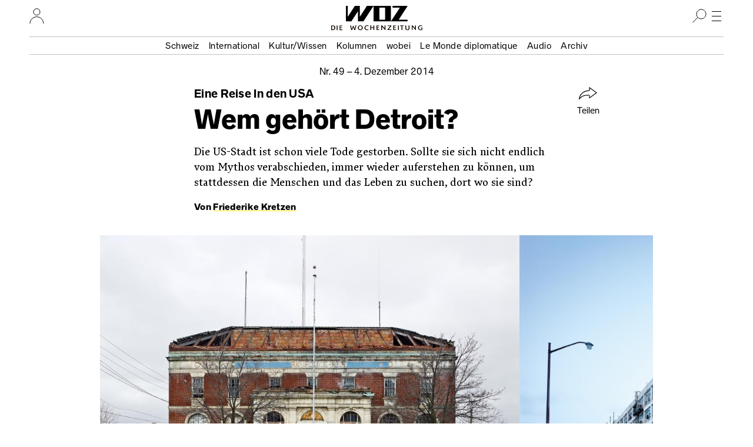

--- FILE ---
content_type: text/html; charset=UTF-8
request_url: https://www.woz.ch/1449/eine-reise-in-den-usa/wem-gehoert-detroit
body_size: 25366
content:
<!DOCTYPE html>
<html lang="de" dir="ltr">
  <head>
    <meta http-equiv="Content-Type" content="text/html; charset=utf-8" />
    <link rel="apple-touch-icon" sizes="57x57"   href="/libraries/drei/assets/icons/favicon/apple-touch-icon-57x57.png?0">
    <link rel="apple-touch-icon" sizes="60x60"   href="/libraries/drei/assets/icons/favicon/apple-touch-icon-60x60.png?0">
    <link rel="apple-touch-icon" sizes="72x72"   href="/libraries/drei/assets/icons/favicon/apple-touch-icon-72x72.png?0">
    <link rel="apple-touch-icon" sizes="76x76"   href="/libraries/drei/assets/icons/favicon/apple-touch-icon-76x76.png?0">
    <link rel="apple-touch-icon" sizes="114x114" href="/libraries/drei/assets/icons/favicon/apple-touch-icon-114x114.png?0">
    <link rel="apple-touch-icon" sizes="120x120" href="/libraries/drei/assets/icons/favicon/apple-touch-icon-120x120.png?0">
    <link rel="apple-touch-icon" sizes="144x144" href="/libraries/drei/assets/icons/favicon/apple-touch-icon-144x144.png?0">
    <link rel="apple-touch-icon" sizes="152x152" href="/libraries/drei/assets/icons/favicon/apple-touch-icon-152x152.png?0">
    <link rel="apple-touch-icon" sizes="180x180" href="/libraries/drei/assets/icons/favicon/apple-touch-icon-180x180.png?0">
    <link rel="icon" sizes="any 196x196" type="image/svg+xml" href="/libraries/drei/assets/icons/favicon/favicon.svg?0">
    <link rel="alternate icon" sizes="16x16 32x32 48x48" type="image/x-icon" href="/libraries/drei/assets/icons/favicon/favicon.ico?0">
    <link rel="icon" sizes="16x16"   type="image/png" href="/libraries/drei/assets/icons/favicon/favicon-16x16.png?0">
    <link rel="icon" sizes="32x32"   type="image/png" href="/libraries/drei/assets/icons/favicon/favicon-32x32.png?0">
    <link rel="icon" sizes="96x96"   type="image/png" href="/libraries/drei/assets/icons/favicon/favicon-96x96.png?0">
    <link rel="icon" sizes="160x160" type="image/png" href="/libraries/drei/assets/icons/favicon/favicon-160x160.png?0">
        <link rel="icon" sizes="196x196" type="image/svg+xml" href="/libraries/drei/assets/icons/favicon/favicon.svg?0">
    <link rel="icon" sizes="196x196" type="image/png" href="/libraries/drei/assets/icons/favicon/favicon-196x196.png?0">
    <meta name="msapplication-TileColor" content="#ffe700">
    <meta name="msapplication-TileImage" content="/libraries/drei/assets/icons/favicon/mstile-144x144.png?0">
    <meta name="msapplication-config"    content="/libraries/drei/assets/browserconfig.xml?0">
    <meta http-equiv="X-UA-Compatible"   content="IE=edge">
    <meta name="MobileOptimized"         content="width" />
    <meta name="HandheldFriendly"        content="true" />
    <meta name="viewport"                content="width=device-width, initial-scale=1.0">
    <meta name="apple-itunes-app"        content="app-id=1057920318" />
    <link rel="manifest" href="/libraries/drei/assets/manifest.json?0" />
    <script type="application/ld+json">{
    "@context": "https:\/\/schema.org",
    "@graph": [
        {
            "@type": "NewsArticle",
            "alternativeHeadline": "Wem gehört Detroit?",
            "accessMode": [
                "textual",
                "visual"
            ],
            "publisher": {
                "@type": "NewsMediaOrganization",
                "@id": "https:\/\/www.woz.ch\/#GenossenshaftInfolink"
            },
            "dateCreated": "2014-12-03T14:54:42+01:00",
            "datePublished": "2014-12-03T14:54:42+01:00",
            "inLanguage": {
                "@type": "Language",
                "name": "German",
                "alternateName": "de"
            },
            "mainEntityOfPage": {
                "@type": "WebPage",
                "url": "https:\/\/www.woz.ch\/1449\/eine-reise-in-den-usa\/wem-gehoert-detroit"
            },
            "hasPart": {
                "@type": "WebPageElement",
                "cssSelector": ".article-content"
            },
            "url": [
                "https:\/\/www.woz.ch\/1449\/eine-reise-in-den-usa\/wem-gehoert-detroit",
                "https:\/\/www.woz.ch\/!4XCX81BCN4Z7"
            ],
            "headline": "Eine Reise In den USA: Wem gehört Detroit?",
            "dateModified": "2016-03-02T17:07:22+01:00",
            "publication": {
                "@type": "PublicationEvent",
                "publishedBy": {
                    "@type": "NewsMediaOrganization",
                    "@id": "https:\/\/www.woz.ch\/#GenossenshaftInfolink"
                },
                "workFeatured": {
                    "@type": "PublicationIssue",
                    "name": "Nr. 49\/2014 vom 04.12.2014",
                    "issueNumber": 49,
                    "datePublished": "2014-12-04",
                    "isPartOf": {
                        "@type": "CreativeWork",
                        "@id": "https:\/\/www.woz.ch\/#Wochenzeitung_WOZ"
                    },
                    "url": "https:\/\/www.woz.ch\/1449",
                    "@id": "https:\/\/www.woz.ch\/1449"
                }
            },
            "author": [
                {
                    "@type": "Person",
                    "name": "Friederike Kretzen",
                    "url": "https:\/\/www.woz.ch\/p\/friederike-kretzen",
                    "@id": "https:\/\/www.woz.ch\/p\/friederike-kretzen"
                }
            ],
            "@id": "https:\/\/www.woz.ch\/!4XCX81BCN4Z7"
        },
        {
            "@type": "Newspaper",
            "name": "WOZ Die Wochenzeitung",
            "alternateName": [
                "WOZ",
                "Wochenzeitung WOZ"
            ],
            "publisher": {
                "@type": "NewsMediaOrganization",
                "@id": "https:\/\/www.woz.ch\/#GenossenshaftInfolink"
            },
            "sameAs": [
                "https:\/\/de.wikipedia.org\/wiki\/WOZ_Die_Wochenzeitung",
                "https:\/\/www.facebook.com\/DieWochenzeitung",
                "https:\/\/troet.cafe\/@woz",
                "https:\/\/twitter.com\/Wochenzeitung",
                "https:\/\/www.instagram.com\/woz_die_wochenzeitung\/",
                "https:\/\/www.youtube.com\/@wozch",
                "https:\/\/www.tiktok.com\/@woz_wochenzeitung",
                "https:\/\/www.wikidata.org\/wiki\/Q684726"
            ],
            "url": "https:\/\/www.woz.ch",
            "@id": "https:\/\/www.woz.ch\/#Wochenzeitung_WOZ"
        }
    ]
}</script>
<meta property="article:publisher" content="https://www.facebook.com/DieWochenzeitung" />
<meta property="twitter:site" content="@Wochenzeitung" />
<link rel="dns-prefetch" href="https://analytics.wozhost.ch/" />
<link rel="canonical" href="https://www.woz.ch/1449/eine-reise-in-den-usa/wem-gehoert-detroit" />
<link rel="shortlink" href="https://www.woz.ch/!4XCX81BCN4Z7" />
<link rel="stylesheet" media="all and (scripting: none)" href="https://www.woz.ch/files/tone_css/tone-m-UkY01aCOQ.css?kNbsempfrRo" data-tone-async />
<meta property="og:title" content="Eine Reise In den USA: Wem gehört Detroit?" />
<meta name="twitter:title" content="Eine Reise In den USA: Wem gehört Detroit?" />
<meta property="og:url" content="https://www.woz.ch/!4XCX81BCN4Z7" />
<meta name="twitter:url" content="https://www.woz.ch/!4XCX81BCN4Z7" />
<meta property="og:type" content="article" />
<meta name="twitter:card" content="summary" />
<meta name="description" content="Die US-Stadt ist schon viele Tode gestorben. Sollte sie sich nicht endlich vom Mythos verabschieden, immer wieder auferstehen zu können, um stattdessen die Menschen und das Leben zu suchen, dort wo sie sind?" />
<meta property="og:description" content="Die US-Stadt ist schon viele Tode gestorben. Sollte sie sich nicht endlich vom Mythos verabschieden, immer wieder auferstehen zu können, um stattdessen die Menschen und das Leben zu suchen, dort wo sie sind?" />
<meta name="twitter:description" content="Die US-Stadt ist schon viele Tode gestorben. Sollte sie sich nicht endlich vom Mythos verabschieden, immer wieder auferstehen zu können, um stattdessen die Menschen und das Leben zu suchen, dort wo sie sind?" />
<meta property="article:published_time" content="2014-12-03T14:54:42+01:00" />
<meta property="article:modified_time" content="2016-03-02T17:07:22+01:00" />

    <title>Eine Reise In den USA: Wem gehört Detroit? | WOZ Die Wochenzeitung</title>
    <link rel="stylesheet" media="all" href="https://www.woz.ch/files/css/css_Z21gNfMIxHqqkIwO7q2dAvqB2gWwWM-chdRTLFJFYCo.css?delta=0&amp;language=de&amp;theme=drei&amp;include=eJxVykEKgDAMRNELqT2SxHaUQGxKGrHHV7Eu3AyP4Uc1hGRHIZnYsY_C1Ydk4EDmHAVz1OzI_Vy0ob5EYldjkn9RaEOXYeX2me_gJJHwzAW6Ny2q" />
<link rel="stylesheet" media="all" href="https://www.woz.ch/files/css/css_fxWWB3dL9L7ZpEwE2Ic8Vk0nUU9DQxFF1Jvzvbv5PnM.css?delta=1&amp;language=de&amp;theme=drei&amp;include=eJxVykEKgDAMRNELqT2SxHaUQGxKGrHHV7Eu3AyP4Uc1hGRHIZnYsY_C1Ydk4EDmHAVz1OzI_Vy0ob5EYldjkn9RaEOXYeX2me_gJJHwzAW6Ny2q" />
<link rel="stylesheet" media="print" href="https://www.woz.ch/files/css/css_bT-X_56WA2Gj4r3_TIHCU3dLqY4F9sygK7dsF4vJe0c.css?delta=2&amp;language=de&amp;theme=drei&amp;include=eJxVykEKgDAMRNELqT2SxHaUQGxKGrHHV7Eu3AyP4Uc1hGRHIZnYsY_C1Ydk4EDmHAVz1OzI_Vy0ob5EYldjkn9RaEOXYeX2me_gJJHwzAW6Ny2q" />
<link rel="stylesheet" media="all" href="https://www.woz.ch/files/css/css_EbyKhV-JHFgtPk0oRZW_0UwKYoJLoiDp-nzQj0d0LvM.css?delta=3&amp;language=de&amp;theme=drei&amp;include=eJxVykEKgDAMRNELqT2SxHaUQGxKGrHHV7Eu3AyP4Uc1hGRHIZnYsY_C1Ydk4EDmHAVz1OzI_Vy0ob5EYldjkn9RaEOXYeX2me_gJJHwzAW6Ny2q" />

    
  </head>
  <body>
        <a href="#main-content" class="visually-hidden focusable">Direkt zum Inhalt</a>
    
      <div class="dialog-off-canvas-main-canvas" data-off-canvas-main-canvas>
    

<div class="layout-container">

  




<header class="page-header">
  <div class="page-header__menubar">
    <a href="/" class="page-header__front-link">
      <span data-visually-hidden>WOZ Die Wochenzeitung</span>
      <svg width="105" height="27" viewBox="0 0 105 27" fill="none">
<path d="M35.7043 0L23.6765 18.4481V0H15.1974L3.1695 18.4481V0H0V26.3313H9.34597L20.4799 9.23762V26.3313H29.8259L47.0279 0H35.7043ZM56.9156 2.9257H66.6409V23.3785H56.9156V2.9257ZM47.0279 26.3313H76.5015V0H47.0279V26.3313ZM79.2376 0V2.9257H91.7802L76.5015 26.3313H104.783V23.4056H89.7485L105 0H79.2376Z" fill="currentColor"/>
</svg>
      <img loading="lazy" alt="" height="9" width="155" class="page-header__tagline" data-transition-group="page-header" src="/libraries/drei/dist/web/icons/page-header/logo-sub.svg?0">
    </a>

    <hr class="page-header__ruler">

    

<section class="header-user-region__section">
  <h2 data-visually-hidden>Ihr Profil</h2>
  
<button class="toggle-button" type="button" aria-expanded="false" data-toggle-group="default" data-toggle-target-focus="" data-toggle-visibility="header-user-region__content" data-toggle-overlay="true">
  <span data-visibility-collapsed>
          <span data-visually-hidden>Nutzer:innenmenu öffnen</span>                  <svg width="25" height="26" viewBox="0 0 25 26" fill="none">
<path d="M1 26.0002C1 19.6981 6.12957 14.5898 12.458 14.5898C18.7864 14.5898 23.916 19.6981 23.916 26.0002" stroke="black" stroke-miterlimit="10"/>
<path d="M12.4597 11.7515C15.5314 11.7515 18.0216 9.27166 18.0216 6.21266C18.0216 3.15365 15.5314 0.673828 12.4597 0.673828C9.38787 0.673828 6.89771 3.15365 6.89771 6.21266C6.89771 9.27166 9.38787 11.7515 12.4597 11.7515Z" stroke="black" stroke-miterlimit="10"/>
</svg>

    
        </span>
  <span data-visibility-expanded hidden>
          <span data-visually-hidden>Nutzer:innenmenu schliessen</span>
      <svg width="24" height="24" fill="none" version="1.1" viewBox="0 0 24 24">
 <line x1="4.3" x2="20" y1="4.3" y2="20" stroke="#000" stroke-width="1"/>
 <line x1="4.3" x2="20" y1="20" y2="4.3" stroke="#000" stroke-width="1"/>
</svg>
      </span>
</button>

  <div hidden id="header-user-region__content" class="header-user-region__content">
                    

  <div class="header-user-login">

  <div class="header-user-login__form">
    <h3>Login</h3>
    <div id="block-userlogin" role="form">


      <form class="user-login-form" data-drupal-selector="user-login-form" action="/1449/eine-reise-in-den-usa/wem-gehoert-detroit?destination=/1449/eine-reise-in-den-usa/wem-gehoert-detroit" method="post" id="user-login-form" accept-charset="UTF-8">
  <div class="control control--type-text js-form-item form-item form-type-textfield js-form-type-textfield form-item-name js-form-item-name">
      <label for="user-login-form--name" class="control__label js-form-required form-required">Profilname</label>
        <input autocorrect="none" autocapitalize="none" spellcheck="false" autocomplete="username" placeholder="Profilname oder E-Mail Adresse" data-drupal-selector="user-login-form-name" type="text" id="user-login-form--name" name="name" value="" size="15" maxlength="60" class="form-text required" required="required" />

        </div>
<div class="control control--type-text js-form-item form-item form-type-password js-form-type-password form-item-pass js-form-item-pass">
      <label for="user-login-form--pass" class="control__label js-form-required form-required">Passwort</label>
        <input autocomplete="current-password" placeholder="Passwort" data-drupal-selector="user-login-form-pass" type="password" id="user-login-form--pass" name="pass" size="15" maxlength="128" class="form-text required" required="required" />

        </div>
<input autocomplete="off" data-drupal-selector="form-bd7uzjrwalm9aidfmlwwqirku3tsexwt9mkodetzzdm" type="hidden" name="form_build_id" value="form-bd7uzJrwALm9AIdFMLwwQIRKU3tseXwt9MkoDETZZDM" />
<input data-drupal-selector="edit-user-login-form" type="hidden" name="form_id" value="user_login_form" />
<div data-drupal-selector="user-login-form-actions" class="form-actions js-form-wrapper form-wrapper" id="user-login-form--actions"><button data-drupal-selector="user-login-form-actions-submit" type="submit" id="user-login-form--actions--submit" name="op" value="Anmelden" class="button js-form-submit form-submit">Anmelden</button>
</div>

</form>
<ul><li><a href="/user/password" title="Anweisungen zum Zurücksetzen des Passwortes per E-Mail zusenden." class="request-password-link">Passwort zurücksetzen</a></li></ul>
  </div>
  </div>

  <div class="header-user-login__register">
    <h3>Bereits ein Abo?</h3>
    <a href="/user/abo-login">Profil einrichten</a>
    <a href="/app">App installieren</a>
  </div>

  <div class="header-user-login__subscribe">
    <h3>Neu hier?</h3>
    <a href="/abo/bestellen">Abo bestellen</a>
  </div>

</div>

    
        </div>

</section>

    <section class="header-search-region__section">
  <h2 data-visually-hidden>Suche</h2>

  
<button class="toggle-button" type="button" aria-expanded="false" data-toggle-group="default" data-toggle-target-focus="input[type=&#039;search&#039;]" data-toggle-visibility="header-search-region__content" data-toggle-overlay="true">
  <span data-visibility-collapsed>
          <span data-visually-hidden>Suche öffnen</span>
      <svg width="24" height="24" viewBox="0 0 24 24" fill="none">
<path d="M15 17C19.4183 17 23 13.4183 23 9C23 4.58172 19.4183 1 15 1C10.5817 1 7 4.58172 7 9C7 13.4183 10.5817 17 15 17Z" stroke="black" stroke-miterlimit="10"/>
<line x1="9.35355" y1="14.3536" x2="0.353553" y2="23.3536" stroke="black"/>
</svg>
      </span>
  <span data-visibility-expanded hidden>
          <span data-visually-hidden>Suche schliessen</span>
      <svg width="24" height="24" fill="none" version="1.1" viewBox="0 0 24 24">
 <line x1="4.3" x2="20" y1="4.3" y2="20" stroke="#000" stroke-width="1"/>
 <line x1="4.3" x2="20" y1="20" y2="4.3" stroke="#000" stroke-width="1"/>
</svg>
      </span>
</button>

  <div hidden id="header-search-region__content" class="header-search-region__content">
                    <div class="header-search-form">
  <form method="GET" action="/archiv">
    <label data-visually-hidden for="header-search-form--edit-keys">Suchbegriff</label>
    <input autocorrect="none" autocapitalize="none" spellcheck="false" placeholder="Suchbegriff" type="search" id="header-search-form--edit-keys" name="keys" value="" size="15" maxlength="60" class="form-text required" required="required" aria-required="true">
    <button type="submit" id="header-search-form--edit-submit"><img alt="Suchen" width="24" height="24" loading="lazy" src="/libraries/drei/dist/web/icons/page-header/search.svg"></button>
  </form>
</div>
    
        </div>
</section>

    <section class="header-nav-main-region__section">
  <h2 data-visually-hidden>Hauptmenü</h2>

  
<button class="toggle-button" type="button" aria-expanded="false" data-toggle-group="default" data-toggle-target-focus="" data-toggle-visibility="header-nav-main-region__content" data-toggle-overlay="true">
  <span data-visibility-collapsed>
          <span data-visually-hidden>Hauptmenü öffnen</span>
      <svg width="24" height="24" fill="none" version="1.1" viewBox="0 0 24 24">
 <g stroke="#000">
  <line x1="4" x2="20" y1="4.5" y2="4.5"/>
  <line x1="4" x2="20" y1="12.5" y2="12.5"/>
  <line x1="4" x2="20" y1="20.5" y2="20.5"/>
 </g>
</svg>
      </span>
  <span data-visibility-expanded hidden>
          <span data-visually-hidden>Hauptmenü schliessen</span>
      <svg width="24" height="24" fill="none" version="1.1" viewBox="0 0 24 24">
 <line x1="4.3" x2="20" y1="4.3" y2="20" stroke="#000" stroke-width="1"/>
 <line x1="4.3" x2="20" y1="20" y2="4.3" stroke="#000" stroke-width="1"/>
</svg>
      </span>
</button>

  <div hidden id="header-nav-main-region__content" class="header-nav-main-region__content">
                    

<nav class="header-nav-main">
  <div class="header-nav-main__editorial-content">
    <h3 data-visually-hidden>Inhalt</h3>
        

<div class="header-current-cell">
  <a href="/2603">
    <figure class="header-current-cell__packshot--overlay-none">
        <img loading="lazy" src="/files/styles/320w/public/cover/2026/woz_26_03_packshot_hires.jpg?itok=eLc5SWXE" width="320" height="477" alt="" />


      
    </figure>
    <strong data-full-inline>Aktuelle Ausgabe</strong>
    <span data-full-inline><time datetime="2026-01-15T12:00:00Z">15. Januar 2026</time>
</span>
  </a>
</div>


  
        

              <ul>
              <li>
                <a href="/t/schweiz" data-drupal-link-system-path="taxonomy/term/104">Schweiz</a></li>
          <li>
                <a href="/t/international" data-drupal-link-system-path="taxonomy/term/105">International</a></li>
          <li>
                <a href="/t/kultur-wissen" data-drupal-link-system-path="taxonomy/term/106">Kultur/Wissen</a></li>
          <li>
                <a href="/kolumnen" data-drupal-link-system-path="kolumnen">Kolumnen</a></li>
          <li>
                <a href="/wobei/index" data-drupal-link-system-path="wobei/index">wobei</a></li>
          <li>
                <a href="/lmd" data-drupal-link-system-path="lmd">Le Monde diplomatique</a></li>
          <li>
                <a href="/audio" data-drupal-link-system-path="node/91209">Audio</a></li>
          <li>
                <a href="/archiv" data-drupal-link-system-path="archiv">Archiv</a></li>
        </ul>
  




    </div>

  <div class="header-nav-main__info">
    <h3 data-visually-hidden>Infos und Dienstleistungen</h3>
        

              <ul>
              <li>
                <a href="/info/woz" data-drupal-link-system-path="node/16385">Über uns</a></li>
          <li>
                <a href="/veranstaltungen" data-drupal-link-system-path="veranstaltungen">Veranstaltungen</a></li>
          <li>
                <a href="/unterwegs" data-drupal-link-system-path="unterwegs">WOZunterwegs</a></li>
          <li>
                <a href="/inserate" data-drupal-link-system-path="node/16393">Inserieren</a></li>
          <li>
                <a href="/abo/bestellen" data-drupal-link-system-path="store/2">Abonnieren</a></li>
          <li>
                <a href="/abo/service" data-drupal-link-system-path="abo/service">Aboservice</a></li>
          <li>
                <a href="/markt" data-drupal-link-system-path="markt">WOZ Markt</a></li>
          <li>
                <a href="/shop" data-drupal-link-system-path="store/1">Shop</a></li>
          <li>
                <a href="https://www.prowoz.ch/" target="_blank">ProWOZ</a></li>
          <li>
                <a href="/info/kontakt" data-drupal-link-system-path="info/kontakt">Kontakt</a></li>
        </ul>
  



    </div>

  <div class="header-nav-main__varia">
    <div class="header-nav-main__subscribe">
      <ul>
        <li>
          <a href="/abo/bestellen">Die WOZ abonnieren</a>
        </li>
      </ul>
    </div>

    <div class="header-nav-main__app">
      <ul>
        <li>
          <a href="/app"><svg width="50" height="50" version="1.1" viewBox="0 0 50 50">
 <rect width="50" height="50" rx="8" ry="8" fill="#ffe700"/>
 <path d="m35.4534 17-8.90496 13.7254v-13.7254h-6.28971l-8.905 13.7254v-13.7254h-2.35375v19.6097h6.94356l8.25109-12.7273v12.7273h6.94356l12.7234-19.6097z" fill="#fff"/>
 <path d="m33.4534 14-8.90496 13.7254v-13.7254h-6.28971l-8.905 13.7254v-13.7254h-2.35375v19.6097h6.94356l8.25109-12.7273v12.7273h6.94356l12.7234-19.6097z"/>
</svg><span>Die WOZ in der App lesen</span></a>
        </li>
      </ul>
    </div>

    <div class="header-nav-main__social">
      <h3 data-visually-hidden>Soziale Medien</h3>
      <ul>
        <li>
          <a rel="nofollow noreferrer" href="https://troet.cafe/@woz" title="WOZ im Fediverse">
            <span data-visually-hidden>Fediverse</span>
            <svg width="25" height="25" viewbox="0 0 25 25"><use xlink:href="#mastodon"/></svg>
          </a>
        </li>
        <li>
          <a rel="nofollow noreferrer" href="https://www.facebook.com/DieWochenzeitung" title="WOZ bei Facebook">
            <span data-visually-hidden>Facebook</span>
            <svg width="25" height="25" viewbox="0 0 25 25"><use xlink:href="#facebook"/></svg>
          </a>
        </li>
        <li>
          <a rel="nofollow noreferrer" href="https://bsky.app/profile/woz.ch" title="WOZ bei Bluesky">
            <span data-visually-hidden>Bluesky</span>
            <svg width="25" height="25" viewbox="0 0 25 25"><use xlink:href="#bluesky"/></svg>
          </a>
        </li>
        <li>
          <a rel="nofollow noreferrer" href="https://www.instagram.com/woz_die_wochenzeitung/" title="WOZ bei Instagram">
            <span data-visually-hidden>Instagram</span>
            <svg width="25" height="25" viewbox="0 0 25 25"><use xlink:href="#instagram"/></svg>
          </a>
        </li>
      </ul>
    </div>
  </div>
</nav>

    
        </div>
</section>

    <div class="page-header__topics" data-transition-group="page-header">
    <section class="nav-topic" role="navigation" aria-labelledby="site-header__nav-topic__label">
  <h2 id="site-header__nav-topic__label" data-visually-hidden>Themen Menu</h2>
                  


              <ul>
              <li>
                <a href="/t/schweiz" data-drupal-link-system-path="taxonomy/term/104">Schweiz</a></li>
          <li>
                <a href="/t/international" data-drupal-link-system-path="taxonomy/term/105">International</a></li>
          <li>
                <a href="/t/kultur-wissen" data-drupal-link-system-path="taxonomy/term/106">Kultur/Wissen</a></li>
          <li>
                <a href="/kolumnen" data-drupal-link-system-path="kolumnen">Kolumnen</a></li>
          <li>
                <a href="/wobei/index" data-drupal-link-system-path="wobei/index">wobei</a></li>
          <li>
                <a href="/lmd" data-drupal-link-system-path="lmd">Le Monde diplomatique</a></li>
          <li>
                <a href="/audio" data-drupal-link-system-path="node/91209">Audio</a></li>
          <li>
                <a href="/archiv" data-drupal-link-system-path="archiv">Archiv</a></li>
        </ul>
  





    
      </section>
    </div>
  </div>

    <div class="page-header__share" id="sharing-widget-container"></div>
</header>
<div class="page-header-spacer"></div>

  

  <main role="main">
    <a id="main-content" tabindex="-1"></a>          
<div data-drupal-messages-fallback class="hidden"></div>





<div>
  
  
<article class="article-copytext article-content article--full article--brand-woz article--type-regular" data-lift-set-container>
  
    <header class="article-header article-header--type-regular article-header--brand-woz">      <h1 class="article-header__title"><span data-full-inline class="article-header__style-kicker">Eine Reise In den USA<span data-visually-hidden>: </span></span><span class="article-header__style-title" data-full-inline>Wem gehört Detroit?</span></h1>
  <p class="article-header__date">        
<a class="article-header-date" href="/1449">Nr.&nbsp;49 – <time datetime="2014-12-04T12:00:00Z">4. Dezember 2014</time>
</a>      </p>

      <p class="article-header__subhead">Die US-Stadt ist schon viele Tode gestorben. Sollte sie sich nicht endlich vom Mythos verabschieden, immer wieder auferstehen zu können, um stattdessen die Menschen und das Leben zu suchen, dort wo sie sind?</p>
  
      <p class="article-header__byline">        Von <a href="/p/friederike-kretzen" rel="author" hreflang="de">Friederike Kretzen</a>
      </p>
  
      <div class="article-header__primary-visual">
              <div class="tiny-alternative" data-tiny-alternative-ready>
  <div data-tiny-alternative="default">
      </div>
  <div data-tiny-alternative="tiny">
                </div>
</div>
      
    </div>
  
    
  <section class="article-header__share" aria-hidden="true">
            
<button class="button button--with-icon sharing-widget__share-button" type="button" hidden>
  <svg width="32" height="22" fill="none" version="1.1" viewBox="0 0 32 22" aria-hidden="true">
 <path d="m18 0.93 12 8.8-12 8.8v-3.4c0-0.39-0.11-0.77-0.37-1-0.26-0.26-0.58-0.4-1-0.4-6.5 0.13-11 0.55-16 6.5 1.2-10 9.9-14 16-14 0.43 0 0.79-0.11 1.1-0.4 0.29-0.29 0.34-0.69 0.34-1.1z" stroke="currentColor" />
</svg>
  Teilen
</button>
        </section>
</header>

  
      

<section class="content-fragment-slideshow content-fragment-slideshow--page">
  <ul class="article-slideshow__container">
        <li>
  <figure>
        <picture>
                  <source srcset="/files/styles/960w/public/text/bild/1449_17_detroit_police_station_bs1.jpg?itok=LGJVkFbx 960w, /files/styles/1920w/public/text/bild/1449_17_detroit_police_station_bs1.jpg?itok=16LlpyaC 1920w" media="(min-width: 481px)" type="image/jpeg" sizes="(min-width: 60rem) 60rem, 100vw" width="960" height="719">
                  <img loading="eager" width="960" height="719" src="https://www.woz.ch/files/styles/960w/public/text/bild/1449_17_detroit_police_station_bs1.jpg?itok=LGJVkFbx" alt>
  </picture>


    <figcaption>
              <span class="figcaption__caption">Highland Park Police Headquarters, 1917 erbaut, 2007 geschlossen. Fotografiert 2011 kurz vor dem endgültigen Abriss.</span>
                    <span class="figcaption__credit">Foto: Philip Jarmain</span>
          </figcaption>
  </figure>
</li>
 <li>
  <figure>
        <picture>
                  <source srcset="/files/styles/960w/public/text/bild/1449_17_detroit_fisherbodyplant_bs2.jpg?itok=RDW7wNBp 960w, /files/styles/1920w/public/text/bild/1449_17_detroit_fisherbodyplant_bs2.jpg?itok=9nOL2Dgf 1920w" media="(min-width: 481px)" type="image/jpeg" sizes="(min-width: 60rem) 60rem, 100vw" width="960" height="719">
                  <img loading="eager" width="960" height="719" src="https://www.woz.ch/files/styles/960w/public/text/bild/1449_17_detroit_fisherbodyplant_bs2.jpg?itok=RDW7wNBp" alt>
  </picture>


    <figcaption>
              <span class="figcaption__caption">Fisher Body Plant Nr. 21, 1919 gebaut. Hier wurden bis 1993 Autokarosserien hergestellt. Fotografiert 2012.</span>
                    <span class="figcaption__credit">Foto: Philip Jarmain</span>
          </figcaption>
  </figure>
</li>
 <li>
  <figure>
        <picture>
                  <source srcset="/files/styles/960w/public/text/bild/1449_17_detroit_theater_bs3.jpg?itok=flkpGYE6 960w, /files/styles/1920w/public/text/bild/1449_17_detroit_theater_bs3.jpg?itok=VDPCCeSZ 1920w" media="(min-width: 481px)" type="image/jpeg" sizes="(min-width: 60rem) 60rem, 100vw" width="960" height="719">
                  <img loading="eager" width="960" height="719" src="https://www.woz.ch/files/styles/960w/public/text/bild/1449_17_detroit_theater_bs3.jpg?itok=flkpGYE6" alt>
  </picture>


    <figcaption>
              <span class="figcaption__caption">Eastown Theatre, 1931 mit 2500 Sitzplätzen eröffnet, diente als Kino, dann als Konzerthalle und wurde 2009 aufgegeben. Fotografiert 2011.</span>
                    <span class="figcaption__credit">Foto: Philip Jarmain</span>
          </figcaption>
  </figure>
</li>

    </ul>
  <div class="article-slideshow__controls">
    <button class="article-slideshow__controls__prev" disabled></button>
    <button class="article-slideshow__controls__next" disabled></button>
  </div>
</section>





<p>Wer nach Detroit kommt, sollte unterschreiben müssen, dass es in eigener Verantwortung geschieht. Es kann gefährlich sein, dorthin zu reisen, er oder sie könnte überfallen werden, sich anstecken, von schrecklicher Traurigkeit ergriffen, von einer Kugel getroffen, überfahren, durch Chlorhühnchen vergiftet werden, einem alt gewordenen Hamburger erliegen oder eine Ohnmacht erleiden. Die zweiseitige Erklärung würde bei der Einreise, nachdem sie unterschrieben worden ist, in einer Holzkiste von einem Mitarbeiter der Homeland-Security-Abteilung eingesammelt. Danach wäre der Mensch frei, sich in der Stadt zu bewegen.</p>
<p>Vom Flughafen gibt es keine öffentlichen Verkehrsmittel nach Downtown. In der ganzen Stadt&nbsp;– sie ist so gross wie Boston und New York zusammen&nbsp;– verkehren nur wenige Buslinien. Sie fahren an die Ränder der Stadt und wieder zurück. Wer nicht an einer Linie wohnt, muss zu Fuss gehen, ein Auto haben oder da bleiben, wo er ist. In der Innenstadt gibt es eine Hochbahn. Sie heisst People Mover, fährt im Kreis, ist 4,7 Kilometer lang und wird von TouristInnen und ein paar wenigen Angestellten benutzt. Nach wie vor ist das Herz der Autostadt das Auto. Viele Modelle dieser Herzen wurden hier hergestellt, einige wurden nach Indianerstämmen wie Cherokee oder Pontiac benannt. Als ich an der Fassade meines Hotels, eines alten, verzierten Hochhauses, hinaufschaue, habe ich das Gefühl, irgendwas stimmt nicht mit dem Himmel. Hoch, weit und leer, wirkt er doch flach, eng und kurz. Seine Farbe ist fahl, wenn auch keine einzige Wolke zu sehen ist. Einzelne Tauben tauchen manchmal darin auf, Möwen vom Fluss und von den Grossen Seen, eine Schwalbe, vielleicht immer dieselbe, Flugzeuge. </p>
<p>Die Luft wirkt wie nach einer langen Explosion. Als wäre sie voller zerstörter, pulverisierter Materie, die langsam, kaum merklich, zur Erde sinkt. Vergeblich warte ich am Abend darauf, dass der Mond aufgeht; hier schaut die Nacht zu keinem Stern.</p>
<h4>Geister sind immer die Indianer</h4>
<p>Downtown Detroit, das sind ein paar wenige Strassen, in denen nicht alle Hochhäuser leer stehen, aber die meisten. Das höchste ist das Chrysler-Gebäude. Die Strassen werden tagsüber von der Musik der sechziger und siebziger Jahre beschallt, die an die grossen Tage des Souls in der Stadt, an die Motown Records mit Stevie Wonder, den Supremes, den Jackson Five erinnern. Smokey Robinsons Hit «Tears of a Clown» tönt durch die Strassenschluchten, und schon bin ich in einer Geisterstadt unterwegs. Geister sind in den USA immer die Indianer. Vielleicht sind sie die Musiker dieses Lieds und ihre toten Körper die Instrumente. Wurden Smokey Robinsons Clownstränen für Indianer vergossen? </p>
<p>Am Abend leert sich das ohnehin leere Zentrum, und dann sind auch kaum noch Autos unterwegs. Freie Parkflächen rundum. Nur sehr wenige Menschen, die auf der Strasse leben. Belebter ist es bloss in der Nähe des Casinos und des neu gebauten Baseballstadions der Detroit Tigers. Auf dessen Toren, wie die Heiligen auf den Simsen der Kirchen, stehen mit erhobenen Tatzen die Tiger, zeigen ihre Zähne, ihr wilder Schrei in Tigerpose erstarrt. </p>
<p>An einer Strassengabelung steht das Coney Island Hotdog Restaurant, blau-rot-weiss gestreifte Markisen und Aufschriften. Im Inneren hartes Neonlicht. Das einzige Lokal, das am Abend noch geöffnet hat. Der Kellner, ein junger Kerl, freundlich, mit schleifendem Akzent, will wissen, von wo wir kommen. Er hat deutsches Blut in sich, sagt er, von der Mutter seines Vaters. Wir bestellen das «Wing Ding Menu» und einen griechischen Salat, den wir am Ende des Tags aus seinem Zellophansarg befreien. Das Lokal wird von niemandem ausser uns besucht und leuchtet. Als wir gehen, winken die Kellner und sagen: «Hey guys», und: «Come again.»</p>
<p>Die Strassen Detroits sind nicht nur in Downtown verlassen. Überall stehen Häuser und Fabriken mit blinden Fenstern, vernagelt, ausgebrannt, die Plätze von Büschen, kleinen Bäumen, hartem Präriegras überwachsen. Die Leere, die dich in Detroit empfängt, ist keine lebendige. Sie hat nichts mit einer Öffnung, einem Innehalten oder Zögern zu tun. Was hier noch übrig ist, steht in keinem Zusammenhang; es ist ganz allein. Nirgendwo sehe ich ein spielendes Kind, keinen Eishändler mit seinem Wagen, keinen Hund, keinen lachenden Passanten. Da sind sie wieder, die «Tears of a Clown». Die Töne klingen hier frei herum. In Menschen, Plätzen, Häusern, sogar in den wenigen Vögeln liegt eine Schwere, die das zu sein scheint, was alles auf der Erde festhält. </p>
<p>Schliesslich siedelt die Stadt in Amerika und in der Landschaft des amerikanischen Traums. Der nicht aufgehört hat, wirklich, abgründig und endlos zu sein.</p>
<p>Am Ende von Michelangelo Antonionis Film «Zabriskie Point», gedreht 1970 in der gewalttätigsten Phase der amerikanischen Studentenbewegung, sehen wir, wie ein Haus, Teil eines gigantischen Siedlungsprojekts in der Wüste Kaliforniens, in die Luft fliegt. Es geht nicht nur einmal in die Luft, sondern wieder und wieder (dreizehn Mal). In Zeitlupe schweben die Küche, der Eisschrank, Lebensmittel, gerupfte Hühnchen, Stühle, Kleider, Vorhänge auseinander. Alles wird aus seiner Form gesprengt, geht in die Luft. Als die Dinge, endlich entlassen aus ihrem täglichen Gebrauch, wieder in eine freiere Atmosphäre vordringen, wird das Licht im Film hell und blau. All dies geschieht vor den Augen einer jungen Frau, die in der Nähe des Hauses steht. Schliesslich wendet sie sich ab, steigt ins Auto, fährt davon. Am Anfang des Films war sie eine junge Frau, am Ende ist sie zur Indianerin geworden, mit Stirnband, Mokassins, Edelsteinkette um den Hals. Hinter ihrem Rücken gehen die Explosionen weiter, es scheint sogar, als löse sie diese aus. Gerade hat sie erfahren, dass ihr Freund von der Polizei getötet worden ist. Er ist mit einem kleinen Privatjet unerlaubterweise vom Flughafen in Los Angeles weggeflogen und wird, als er zurückkehren will, erschossen. Es ist diese Unverhältnismässigkeit, auch Masslosigkeit, die die Explosionen auslöst, mit denen der Film nicht gut endet. Nur die Indianerin, sie bleibt, an ihr, so steht es schon bei James Fenimore Cooper zu lesen, kann nichts verloren gehen. </p>
<p>Eine Schweizer Künstlerin, die in Detroit auf den breiten Strassen Fahrrad fährt, erzählte mir, dass vor kurzem eine Delegation führender RepräsentantInnen der Berliner Partyszene um Helene Hegemann in der Stadt war. Auf Anhieb fanden sie: «Detroit, das sind wir.» Dann fuhren sie wieder ab. In Zukunft müssen sie gar nicht mehr hierherkommen, sie sind ja schon da. So haben es vor ihnen schon andere Eroberer gemacht. In Bochum, auch so eine Autostadt wie Detroit, sieht man das ein bisschen anders. Dort ist gerade eine einjährige Veranstaltungsreihe unter dem Motto «Wir sind nicht Detroit» zu Ende gegangen. </p>
<p>Immer wieder heisst es in Berichten und Zeitungen, die Stadt käme gerade wieder, das sei spannend. Viele KünstlerInnen würden dort hinziehen, KuratorInnen würden ganze Strassen aufkaufen und Ausstellungen vorbereiten. Detroit würde sich wieder erholen. «Risen from the Ashes», wie auf Häuserfassaden geschrieben steht, in Fenstern, die mit Brettern zugenagelt sind. Doch was kommt nach dem Ende der Stadt? Dem wievielten Ende? Und welchem, von wem? Gibt es überhaupt eins? Ist die Realität, die Detroit genannt wird, die Realität Detroits? </p>
<h4>Allegorien der Gerechtigkeit</h4>
<p>Wer ist Detroit? Da ist zum Beispiel Carlos. Er kommt aus Celle in der Lüneburger Heide. Lebt als Sohn einer Deutschen und eines amerikanischen GIs seit seiner frühen Jugend in Detroit. Er ist Kunstschmied. In seinem Garten in der Wilkins Street, nicht weit von Downtown, sagt er, hat er Überreste der Schlacht von Bloody Run gefunden, als verbündete amerikanische Stämme 1763 während des Pontiac-Aufstands einen Angriff britischer Truppen abwehrten. Zum Beweis lässt er uns von seinem Helfer ein Filmplakat mit Winnetou und Old Shatterhand bringen. «Das befand sich in meinem Garten», sagt er. «Liegt alles herum, du musst nur ein bisschen graben.» In seiner Werkstatt stapeln sich rostige Eisenfiguren, Allegorien der Gerechtigkeit, der Harmonie, der Schönheit und alle möglichen Formen von Freiheitsstatuen, mit und ohne Schwert. Er hat sie gefunden. Auf Halden, an Strassenecken, in Wiesen. Noch vor kurzem standen sie auf den grossen Hochhäusern Detroits, zu deren Zierde und zum Schutz vor dem bösen Blick. So viele dieser Häuser sind mittlerweile abgerissen, finanziert mit dem letzten Geld, bevor die Stadt 2013 ihren Konkurs angemeldet hat. Zum Teil hat er in den frühen siebziger Jahren an ihrer Restaurierung gearbeitet. Als sie noch in luftiger Höhe thronten. Gerade von Deutschland gekommen und konnte gleich die tollsten Arbeiten machen, sagt er. Das war, als sich «MoTown», wie sich Detroit noch immer gerne nennt, gerade mal wieder nach überstandener Automobilindustriekrise und den schlimmsten Rassenunruhen, die es in den sechziger und siebziger Jahren in Amerika gegeben hatte, wieder aus seiner Asche erhob. Detroits Lieblingslegende vom unsterblichen Vogel.</p>
<p>Martin Luther King und Malcolm X haben in Detroit gekämpft, gewirkt, Malcom X hat dort gelebt, auf die beiden beziehen sich heute noch die AktivistInnen um Grace Lee Boggs, eine chinesischstämmige, 99-jährige Freiheitskämpferin, die in den sechziger Jahren mit King und Malcolm X zusammenarbeitete. Die Gruppe, die sich um sie formiert hat, besteht aus Gewerkschaftern, Soziologinnen, Lehrern, die sich für neue Formen von Arbeit einsetzen und sich die Förderung nachhaltiger, ökologisch verantwortlicher Gemeinschaftsprojekte auf ihre Fahnen geschrieben haben. Durch lokale, nationale und internationale Netzwerke von Aktivistinnen, Künstlern und Intellektuellen wollen sie neue Wege des Lebens, Denkens und Seins finden, um sich den Herausforderungen des 21. Jahrhunderts zu stellen. So steht es in ihrem Grundsatzprogramm. </p>
<h4>Zum Schutz vor sich selbst</h4>
<p>Und da sind 86 Prozent der Bevölkerung Detroits, die Schwarze sind. Von ihnen hat eine Mehrheit keine bezahlte Arbeit. Ich habe sie so gut wie nicht gesehen. Sie sind nicht anwesend im Stadtbild. Gesprochen habe ich mit keiner und keinem, sie tauchen nicht einmal als Kellner oder Kellnerinnen auf. Je länger ich mich in der Stadt aufhalte, umso dringender wird mir die Frage: Wo sind sie, wo sprechen sie, was sprechen sie? Es waren immer Weisse, die für sie sprachen. Als ob sie die Stelle der Indianer eingenommen hätten, von denen auch nichts zu sehen ist, schon lange nicht, und die das immer wiederholte grosse Fehlen Amerikas bis heute geblieben sind, unheimlich und stark wie am ersten Tag.</p>
<p>Erst beim Besuch einer privaten Schule in einer der ärmsten Gegenden Detroits sehe ich sie dann, gesprochen haben sie auch hier nicht. Der Gründer der Schule gehört zum Kreis um Grace Lee Boggs. Die Schule besteht seit fünfzehn Jahren, und die Kinder können sie bis zum Wechsel aufs College besuchen. Die LehrerInnen der Schule sind Weisse, die SchülerInnen Schwarze. Überall in den Fluren stehen schwarze Wächter. Auf die Frage an den Schulleiter: «Warum die Wächter?», sagt er: «Zum Schutz der Schüler vor sich selbst.» Sie würden manchmal explodieren, vor Wut und Verzweiflung einfach um sich schlagen. Dafür. An den Türen zu den Klassenräumen hängen Plakate, auf denen zu lesen steht: «Detroit’s smartest children walk through these doors.» Es sind Kinder von alleinerziehenden Müttern, die oft mehrere Jobs machen müssen, um ihr Leben und das ihrer Kinder notdürftig finanzieren zu können. Die Gegend um die Schule gehört zu den ehemals aufstrebenden, weitläufigen Einfamilienhausgebieten, gebaut in den fünfziger Jahren, als die Automobilbranche mal wieder boomte. Jetzt ist es hier grün, grosse Bäume, wehendes, hohes Gras, leere Grundstücke, auf denen noch die Grundrisse der abgerissenen Häuser, die dort standen, zu sehen sind. Abgerissen, damit niemand darin wohnen kann, der es nicht darf. Ein Einfamilienhaus mit ein bisschen Garten dazu ist hier schon für 500 Dollar zu ersteigern. Oft sind die Häuser völlig heruntergekommen, verwittert. «Abandoned Houses», wie sie genannt werden. Häufig steht an einem Haus zu lesen, dass es nicht nötig sei einzubrechen, es gebe weder Stahl noch Kupfer oder sonst ein Metall irgendwo im Haus, alles schon gestohlen. Das Gebiet ist riesig, wir fahren mit dem Auto, zu Fuss wäre es ein bisschen gefährlich, meint der Lehrer. Stolz zeigt er uns verschiedene Projekte des sogenannten Urban Gardening, das einen alternativen Umgang mit der Stadt in nachindustrieller Zeit versucht, wo die AnwohnerInnen Gemüse anbauen, um etwas zu essen zu haben. Als alte PflanzerInnen aus dem Süden wissen sie noch, wie es geht. Daneben gibt es dann auch noch Freundschafts- und Friedensgärten, die wie die smarten Kinder, die durch die Türen hindurchgehen, mehr mit der Beschwörung von Frieden und Freundschaft als mit der Realität zu tun haben. Zwischen Agonie und Aktivismus hat es der amerikanische Traum immer vorgezogen, das Machenkönnen zu beschwören. </p>
<p>Nach der Befreiung des Menschen vom Joch der Arbeit durch deren Technisierung ist daraus das Joch einer Arbeit an der Nichtarbeit geworden. Eine zerstörerische Arbeit oft, von der die Wenigsten satt werden können. Es gibt auch schon Ziegenherden, die zwischen den Häusern herumziehen und die es gleich am zweiten Tag ihres Weidens im Juni 2014 als Schlagzeile in die «New York Times» geschafft haben.</p>
<h4>In die falsche Richtung</h4>
<p>An einem frühen Abend bin ich vor lauter Leere des Raums in die falsche Richtung gelaufen. Anstatt ins Zentrum ging ich an den Rand der Stadt und habe es lange nicht bemerkt. Dabei kam ich an einem Veterans Center vorbei. Ein grosses Schild stand vor dem Haus, auf dem zu lesen war, für wen dieses Center Beratung, Trauerarbeit und multisystemische Therapie anzubieten hätte: Veteranen und Kriegsfamilien, die Probleme im Zusammenhang mit dem Zweiten Weltkrieg hätten, oder mit Korea, Vietnam, dem Libanon, mit Grenada, Panama, dem Persischen Golf, mit Somalia, Afghanistan, dem Irak. </p>
<p>Was für eine Reihung war das? Ist Amerika seit dem Zweiten Weltkrieg nicht mehr aus dem Kriegführen herausgekommen? Ein Land im ständigen Krieg? Dessen Reichtum und Verletzlichkeit aus den Verflechtungen des militärisch-industriellen Komplexes entstanden sind, vor dem Präsident Dwight D. Eisenhower in seiner Abschiedsrede 1961 gewarnt hat? Und ist nicht ein so harter Kapitalismus, wie er in Detroit mit seiner Stahlindustrie geherrscht hat und herrscht, eine Form von Kriegsführung? Jedenfalls ist er zerstörerisch. Ist Amerika ein Land, das seine eigene Bevölkerung bekriegt? Ist dieser Krieg rassistisch? Zu sehen in Detroit, und zwar an seiner Unsichtbarkeit? All das ging mir durch den Kopf, als ich dieses Schild sah, mit den Namen von Ländern, die nicht für Länder, sondern für Kriege standen.</p>
<p>«Ladies and Gentlemen, welcome to Death, Destruction, and Detroit», so lauten die ersten Worte aus der gleichnamigen Oper von Bob Wilson, 1979 das erste Mal an der Schaubühne in Berlin aufgeführt. «Death, Destruction &amp; Detroit». Dieser Titel hat sich mir damals sofort tief eingeprägt, nennt er doch in einem Atemzug, was Detroit zu einem solch brutalen, unübersetzbaren Ort amerikanischer Industriegeschichte macht.</p>
<p>In Wilsons Oper treten zwei antipodische Figuren auf, um die sich die Bilder und Texte konzentrieren. Die eine Figur ist Rudolf Hess, Naziverbrecher, der nicht sterben will oder kann. Die andere Figur ist Franz Kafka, der sich weigert zu leben. Ein bisschen verkürzt formuliert liesse sich sagen, dass die Unfähigkeit zu sterben Tod und Zerstörung hervorbringt und damit an kein Ende kommt. Die andere Haltung ist die der Kunst, die es erlaubt, das, was als Realität gilt, zurückzuweisen. In der Weigerung, Leben zu nennen, was Leben genannt wird, ergibt sich die Möglichkeit, Zerstörung, die aus dem Nichtsterbenkönnen, dem Untoten entsteht, zu benennen und zu schreiben. Wie es Kafka getan hat. </p>
<p>Was wäre also ein Detroit, das sich weigerte zu leben? Das seine Kraft, seinen Widerstand, seine Gewissheit daraus bezöge, nicht leben zu wollen? Jedenfalls nicht mehr länger im Mythos befangen, den die Stadt an allen Ecken und Enden für sich bemüht. Was wäre Phönix, wenn er einfach nicht mehr auffliegen würde? Wenn er sich weigerte, neu zu erstehen? </p>
<p>Vielleicht wäre genau dies die Aufgabe, um die es in Detroit gehen könnte: Feuer, Brennen, Asche und erneuter Triumph, all dies Asche sein zu lassen, all diese Anstrengungen hinter sich zu lassen. Um in den Ruinen das zu sehen, auszugraben, hervorzuarbeiten, was nicht aufgehört hat, da zu sein.</p>







<section id="content-fragment-factbox--2052320704" class="content-fragment-factbox" data-expanded="false">
  <h2>
        Autorin und Fotograf
    </h2>

      <p>Friederike Kretzen (58) wurde in Leverkusen geboren und lebt seit 1983 in Basel. Sie studierte Soziologie und arbeitete als Dramaturgin. Seit 1989 hat sie acht Romane veröffentlicht und wirkt auch als Publizistin und Dozentin für Literatur. Jüngste Publikation: «Natascha, Véronique und Paul», Stroemfeld Verlag, Frankfurt am Main 2012.</p>
<p>Der Kanadier Philip Jarmain (41) wuchs in London, Ontario, auf, arbeitete als Filmtechniker und hat sich als Fotograf unter anderm auf Architekturfotografie spezialisiert. Seine Serie «American Beauty» über die «ausschweifende Architektur Detroits vor der Grossen Depression» ist als Buch bei der Jennifer Kostuik Gallery in Vancouver, Kanada, erschienen. <a href="http://www.kostuikgallery.com">www.kostuikgallery.com</a></p>
  
      <button aria-expanded="false" aria-controls="content-fragment-factbox--2052320704">
      <span class="factbox__reveal factbox__reveal--collapsed">
        ausklappen
      </span>
      <span class="factbox__reveal factbox__reveal--expanded">
        einklappen
      </span>
    </button>
  </section>





<section class="content-fragment-kotext">
  <h2><span data-full-inline class="kotext__kicker">Wenn ein Krisenmanager die Stadt regiert<span data-visually-hidden>: </span></span>Für Zehntausende gibt es kein Wasser mehr</h2>

  <p>
Es war der grösste Gemeindebankrott in der Geschichte der USA. Doch schon bald soll es mit der Zahlungsunfähigkeit von Detroit ein Ende haben. Anfang November hat Konkursrichter Steven Rhodes einen Plan zur Umschuldung von Detroit gutgeheissen. Demnach werden der Stadt 7 von 18,5 Milliarden US-Dollar Schulden erlassen. Ausserdem darf Detroit 1,7 Milliarden neu ausgeben, um wichtige Funktionen wie die Feuerwehr und die Strassenbeleuchtung instand zu halten sowie rund 80 000  leer stehende Gebäude abzureissen. Der Umschuldungsplan für Detroit trifft aber auch die ehemaligen Angestellten der Stadt, deren Pensionen gekürzt werden. </p>
<p>In Detroit ist seit März 2013 die städtische Demokratie faktisch ausser Kraft gesetzt. Zwar gibt es mit Mike Duggan nach wie vor einen nominellen Bürgermeister, doch das Sagen hat der «Krisenmanager» Kevyn Orr, der von Michigans republikanischem Gouverneur Rick Snyder eingesetzt wurde, um die überschuldete Stadt zu führen. Es war auch Orr, der am 18.&nbsp;Juli 2013 die Zahlungsunfähigkeit der Stadt deklarierte und den Konkursrichter einschaltete. </p>
<p>Laut der US-Journalistin Laura Gottesdiener existieren faktisch «zwei Detroits»: Das eine besteht aus einigen abgeschotteten Nachbarschaften für Gutbetuchte, die mit einer zunehmend sanierten Downtown verlinkt sind. In diesen «reichen Enklaven» schauen private Sicherheitskräfte Tag und Nacht zum Rechten. Im anderen Detroit ist für die BewohnerInnen nicht einmal mehr die Wasserzufuhr garantiert. Wer nicht zahlt, bekommt auch nichts. Seit 2013 sind so rund 50 000  Personen von der Wasserversorgung abgeschnitten worden, weil sie mit den immer höheren Wasserrechnungen in Rückstand geraten waren. Bei vielen BürgerInnen Detroits hat diese Politik zu heftigen Protesten geführt. Inzwischen hat selbst Catarina de Albuquerque, die UN-Sonderberichterstatterin für das Recht auf sicheres Trinkwasser, interveniert und ein Ende des Wasserstopps gefordert.<br><strong>Daniel Stern</strong></p></section>


  </article>
<section class="article--full__share">
      
<button class="button button--with-icon sharing-widget__share-button" type="button" hidden>
  <svg width="32" height="22" fill="none" version="1.1" viewBox="0 0 32 22" aria-hidden="true">
 <path d="m18 0.93 12 8.8-12 8.8v-3.4c0-0.39-0.11-0.77-0.37-1-0.26-0.26-0.58-0.4-1-0.4-6.5 0.13-11 0.55-16 6.5 1.2-10 9.9-14 16-14 0.43 0 0.79-0.11 1.1-0.4 0.29-0.29 0.34-0.69 0.34-1.1z" stroke="currentColor" />
</svg>
  Teilen
</button>
  </section>

  <section class="donate-box">
  <div class="donate-box__content">
    <h2>Spenden</h2>

    <p>
      Hat Ihnen dieser Text gefallen? Hat er Ihnen geholfen, Ihre Haltung zum
      Thema zu schärfen, oder hat er Sie vortrefflich provoziert? Und was ist
      Ihnen das wert? Unabhängiger Journalismus ist auf einen Beitrag vieler
      angewiesen.
    </p>

    <a class="donate-box__call-to-action" href="/spenden">
      Einen Betrag spenden
    </a>
  </div>
</section>

<img data-owen-url="https://pl02.owen.prolitteris.ch/na/vzm.2535-4XCX81BCN4Z7!~!aHR0cHM6Ly93d3cud296LmNoLzE0NDkvZWluZS1yZWlzZS1pbi1kZW4tdXNhL3dlbS1nZWhvZXJ0LWRldHJvaXQ=" height="1" width="1" alt border="0">

</div>



      </main>

      
<div class="views-element-container" id="block-footer-search-mlt-block">


      <div><div class="js-view-dom-id-8a93394ee6526aa75cd1b1ab762e385df511493cd11de3fbe7ac09ee729430e6 view--search-mlt">
  
  
  

  
  
  

  

  <section class="article-related-box">
  <h2>Ähnliche Texte</h2>

  <p>Das könnte Sie auch interessieren</p>

    <div class="scrollable-row-container article-related-box__scroller" data-row-scroll-role="container">
        <div class="article-related-box__content" data-row-scroll-role="scroll">          



<div data-block-link-container class="article-related article-related--type-" data-article-free>
  <a href="/autostadt-detroit/pokern-in-der-geisterstadt" data-block-link >
    <h3 class="article-related__title">
              <span data-full-inline class="article-related__kicker">
          Autostadt Detroit
          <span data-visually-hidden>:</span>
        </span>
                    <span data-full-inline class="article-related__heading">
              Pokern in der Geisterstadt 
  
        </span>
          </h3>
  </a>
      <section class="article-related__excerpt">
      Die Fabriken stehen leer, die Bevölkerung läuft davon. Die Behörden der Autostadt Detroit setzen auf Events und Fassadenrenovation.    </section>
  
  <p class="article-related__date">
    <span data-full-inline>
          <time datetime="2004-09-02T12:00:00Z">02.09.2004</time>

      </span>
  </p>
</div>
<hr>



<div data-block-link-container class="article-related article-related--type-" data-article-free>
  <a href="/1332/bankrotterklaerung/detroit-das-labor-des-neuen-kapitalismus" data-block-link >
    <h3 class="article-related__title">
              <span data-full-inline class="article-related__kicker">
          Bankrotterklärung
          <span data-visually-hidden>:</span>
        </span>
                    <span data-full-inline class="article-related__heading">
              Detroit, das Labor des neuen Kapitalismus
  
        </span>
          </h3>
  </a>
      <section class="article-related__primary-visual">
      <figure>  <img loading="lazy" src="/files/styles/480w/public/text/bild/1332_09_detroit_online_ab.jpg?itok=cRByhfV4" width="171" height="128" alt="" />

</figure>

    </section>
  
  <p class="article-related__date">
    <span data-full-inline>
          <time datetime="2013-08-08T12:00:00Z">08.08.2013</time>

      </span>
  </p>
</div>
<hr>



<div data-block-link-container class="article-related article-related--type-" data-article-free>
  <a href="/2517/chronik-einer-reise/du-bist-in-den-usa/!9EMJJG423Z20" data-block-link >
    <h3 class="article-related__title">
              <span data-full-inline class="article-related__kicker">
          Chronik einer Reise
          <span data-visually-hidden>:</span>
        </span>
                    <span data-full-inline class="article-related__heading">
              Du bist in den USA
  
        </span>
          </h3>
  </a>
      <section class="article-related__primary-visual">
      <figure>  <img loading="lazy" src="/files/styles/480w/public/text/2025/2517_20_USA_ab.jpg?itok=s-dmwymZ" width="480" height="270" alt="Signalleuchten eines Bahnübergangs aus dem Zug fotografiert" />

</figure>

    </section>
  
  <p class="article-related__date">
    <span data-full-inline>
          <time datetime="2025-04-24T12:00:00Z">24.04.2025</time>

      </span>
  </p>
</div>
<hr>



<div data-block-link-container class="article-related article-related--type-" data-article-free>
  <a href="/0709/philip-k-dick-1928-1982/traeumen-aliens-von-gott" data-block-link >
    <h3 class="article-related__title">
              <span data-full-inline class="article-related__kicker">
          Philip K. Dick (1928-1982)
          <span data-visually-hidden>:</span>
        </span>
                    <span data-full-inline class="article-related__heading">
              Träumen Aliens von Gott?
  
        </span>
          </h3>
  </a>
      <section class="article-related__excerpt">
      Vor 25 Jahren starb der kalifornische Science-Fiction-Autor. Sein Werk und sein Leben haben nichts von ihrer Faszination verloren.    </section>
  
  <p class="article-related__date">
    <span data-full-inline>
          <time datetime="2007-03-01T12:00:00Z">01.03.2007</time>

      </span>
  </p>
</div>
<hr>



<div data-block-link-container class="article-related article-related--type-" data-article-free>
  <a href="/1348/neu-oerlikon/wie-stadtplanung-geschichte-macht" data-block-link >
    <h3 class="article-related__title">
              <span data-full-inline class="article-related__kicker">
          Neu-Oerlikon
          <span data-visually-hidden>:</span>
        </span>
                    <span data-full-inline class="article-related__heading">
              Wie Stadtplanung Geschichte macht
  
        </span>
          </h3>
  </a>
      <section class="article-related__excerpt">
      Wie kommt es, dass in unmittelbarer Nähe des Areals, auf dem die Oerlikon Bührle Waffen für das Naziregime herstellte, Strassen, Wege und Pärke nach Gegnern des Nationalsozialismus und jüdischen Emigrantinnen benannt werden? Eine Reportage aus dem Zürcher Stadtteil Neu-Oerlikon.    </section>
  
  <p class="article-related__date">
    <span data-full-inline>
          <time datetime="2013-11-28T12:00:00Z">28.11.2013</time>

      </span>
  </p>
</div>
      </div>
    </div>

</section>

    

  
  

  
  
</div>
</div>

  </div>
<div class="views-element-container" id="block-footer-market-jobs-box-block">


      <div class="js-view-dom-id-e5f97c7df420b3b421176d737b30c763ee86473ea27de091a51a61d3b5231ac2 view--market-jobs-box">
  
  
  

  
  
  

  

  <section class="market-job-box--article">
  <h2 class="market-job-box__title"><a href="/markt/jobs">Stellenmarkt</a></h2>
  <div class="scrollable-row-container" data-row-scroll-role="container">
        <div class="market-job-box__content" data-row-scroll-role="scroll">        

<div class="market-job-entry-box">
  <a href="/markt/jobs/vorstandsmitglieder-mad-pride-schweiz-fuer-psychische-gesundheit">
    <strong>Vorstandsmitglieder Mad Pride Schweiz für psychische Gesundheit</strong>
    <span>Mad Pride Schweiz | Schweiz | Ehrenamt | weniger als 10 %</span>
  </a>
</div>

<hr>
      

<div class="market-job-entry-box">
  <a href="/markt/jobs/ok-leitung-fuer-mad-pride-10102026-in-bern">
    <strong>OK-Leitung für Mad Pride 10.10.2026 in Bern</strong>
    <span>Mad Pride Schweiz | Bern | Ehrenamt | 10 %</span>
  </a>
</div>

<hr>
      

<div class="market-job-entry-box">
  <a href="/markt/jobs/fachperson-soziale-arbeit-sozialpaedagogik">
    <strong>Fachperson Soziale Arbeit / Sozialpädagogik</strong>
    <span>igs Bern | Fraubrunnen | Festanstellung | 80 %</span>
  </a>
</div>

<hr>
      

<div class="market-job-entry-box">
  <a href="/markt/jobs/sachbearbeiterin-kreditorenbuchhaltung-70">
    <strong>Sachbearbeiter*in Kreditorenbuchhaltung 70 %</strong>
    <span>Stiftung Kinderdorf Pestalozzi | Trogen | Festanstellung | 70 %</span>
  </a>
</div>

<hr>
      

<div class="market-job-entry-box">
  <a href="/markt/jobs/regionalsekretaerin-sektor-logistik-80">
    <strong>Regionalsekretär:in Sektor Logistik (80 %)</strong>
    <span>syndicom - Gewerkschaft Medien und Kommunikation | Olten | Festanstellung | 80 %</span>
  </a>
</div>

<hr>
          <div class="market-job-box__more-link">
            <a href="/markt/jobs">Alle Stellenanzeigen…</a>
          </div>
      </div>
    </div>
</section>

    

  
  

  
  
</div>


  </div>
<div class="views-element-container" id="block-footer-banner-box-block">


      <div><div class="js-view-dom-id-43bb9992837e31a65b944cbe68fb13a8e1bc9c21d37b6ba159e33da8f52c5f51 view--banner-box">
  
  
  

  
  
  

      <div>


<aside class="content-fragment-banner" data-lift-set-placement="01">
      <div
  data-banner-set
  data-track-content
  data-content-name="Papier Eisbär"
>
          

<div
  class="banner-full banner-full--type-image banner-full--size-rectangle"
  data-banner-role="filler"
  data-banner-size="rectangle"
  data-banner-not-before=""
  data-banner-not-after=""
  data-content-piece="WOZ_Digital_Ads_600x600_Eisbaer.jpg"
  data-content-target="https://www.woz.ch/abo/bestellen"
>
  <h2>Werbung</h2>
      <a href="https://www.woz.ch/abo/bestellen">
        <img loading="lazy" src="https://www.woz.ch/files/filler/2025/WOZ_Digital_Ads_600x600_Eisbaer.jpg" width="600" height="600" alt="Ich möchte kein Eisbär sein. WOZ Die Wochenzeitung. Jetzt abonnieren." />

    </a>
  </div>

      </div>
  </aside>
</div>
    <div>

<aside class="content-fragment-banner content-fragment-banner--size-card" data-lift-set-placement="02">
      <div data-tone-hash="m-UkY01aCOQ"><div 
  data-block-link-container
  data-icon-rotation="0"
  class="frontpage-card-color-link frontpage-card-color-link--small--left"><div class="frontpage-card-color-link--content"><h3><a draggable="false" href="/newsletter" data-block-link>WOZ-Newsletter</a></h3><p>Wöchentlich bestens informiert: Hier den kostenlosen WOZ-Newsletter abonnieren!&nbsp;</p></div><figure><img width="160" height="160" alt="" src="https://www.woz.ch/files/card/2023/at-zeichen-einzel_pfad_rand.svg" /></figure></div></div>
  </aside>
</div>

    

  
  

  
  
</div>
</div>

  </div>


    <footer id="page-footer" role="contentinfo">
  <h2 data-visually-hidden>Fussbereich</h2>
  <div class="page-footer--wrapper">
    <div>
        <ul>
          <li><a href="/">Start</a></li>
          <li><a href="/aktuelle-woz">Aktuelle Ausgabe</a></li>
          <li><a href="/app">App</a></li>
          <li><a href="/newsletter">Newsletter</a></li>
        </ul>
        <ul class="page-footer--social">
          <li>
            <a href="https://troet.cafe/@woz" rel="me nofollow noreferrer" title="WOZ im Fediversum" aria-label="Fediversum">
              <svg width="25" height="25" viewbox="0 0 25 25"><use xlink:href="#mastodon"/></svg>
            </a>
          </li>
          <li>
            <a href="https://www.facebook.com/DieWochenzeitung" rel="nofollow noreferrer" title="WOZ bei Facebook" aria-label="Facebook">
              <svg width="25" height="25" viewbox="0 0 25 25"><use xlink:href="#facebook"/></svg>
            </a>
          </li>
          <li>
            <a href="https://bsky.app/profile/woz.ch" rel="nofollow noreferrer" title="WOZ bei Bluesky" aria-label="Bluesky">
              <svg width="25" height="25" viewbox="0 0 25 25"><use xlink:href="#bluesky"/></svg>
            </a>
          </li>
          <li>
            <a href="https://www.instagram.com/woz_die_wochenzeitung/" rel="nofollow noreferrer" title="WOZ bei Instagram">
              <svg width="25" height="25" viewbox="0 0 25 25"><use xlink:href="#instagram"/></svg>
            </a>
          </li>
        </ul>
    </div>
    <hr>
    <div>
      <ul>
        <li><a href="/t/schweiz">Schweiz</a></li>
        <li><a href="/t/international">International</a></li>
        <li><a href="/t/kultur-wissen">Kultur/Wissen</a></li>
        <li><a href="/wobei/index">wobei</a></li>
        <li><a href="/lmd/index">Le Monde diplomatique</a></li>
      </ul>
    </div>
    <hr>
    <div>
      <ul>
        <li><a href="/abo/bestellen">Abonnieren</a></li>
        <li><a href="/abo/service">Aboservice</a></li>
        <li><a href="/inserate">Inserieren</a></li>
        <li><a href="/markt">WOZ Markt</a></li>
        <li><a href="/shop">Shop</a></li>
      </ul>
    </div>
    <hr>
    <div>
      <ul>
        <li><a href="/info/kontakt">Kontakt</a></li>
        <li><a href="/info/woz">Über uns</a></li>
        <li><a href="/archiv">Archiv</a></li>
        <li><a href="/spenden">Spenden</a></li>
        <li><a href="https://prowoz.ch" target="_blank" rel="noopener">ProWOZ</a></li>
      </ul>
    </div>
    <hr>
    <div>
      <ul>
        <li><a href="/nutzungsbedingungen">Nutzungs&shy;bedingungen</a></li>
        <li><a href="/datenschutz">Datenschutz&shy;erklärung</a></li>
        <li><a href="/agb">AGB</a></li>
        <li><a href="/impressum">Impressum</a></li>
      </ul>
    </div>
    <hr>
    <div>
      <p>Genossenschaft Infolink</p>
      <p>WOZ Die Wochenzeitung</p>
      <p>Hardturmstrasse 66</p>
      <p>CH-8031 Zürich</p>
      <p><a href="tel:+41444481414">+41 44 448 14 14</a></p>
      <p><a href="mailto:woz@woz.ch">woz@woz.ch</a></p>
    </div>
  </div>
</footer>  
  <div class="modal-overlay"></div>

</div>
  </div>

    <script type="application/ld+json">{
    "@context": "https:\/\/schema.org",
    "@type": "NewsMediaOrganization",
    "name": "Genossenschaft Infolink",
    "iso6523Code": "0169:CH-020-5.900.801-6",
    "address": {
        "@type": "PostalAddress",
        "streetAddress": "Hardturmstrasse 66",
        "postalCode": "8031",
        "addressLocality": "Zürich",
        "addressCountry": "CH"
    },
    "sameAs": [
        "https:\/\/www.wikidata.org\/wiki\/Q122748778"
    ],
    "email": "woz@woz.ch",
    "url": "https:\/\/www.woz.ch",
    "@id": "https:\/\/www.woz.ch\/#GenossenshaftInfolink"
}</script>

    <svg height="1" width="1" aria-hidden="true" hidden>
    <g id="facebook">
        <path d="m14.3998 24.6817v-12.3428h3.40716l0.4515-4.25338h-3.85866l0.0058-2.12886c0-1.10935 0.1054-1.70377 1.69875-1.70377h2.13002v-4.25387h-3.40765c-4.09311 0-5.53378 2.06335-5.53378 5.53326v2.55372h-2.55138v4.2534h2.55138v12.3423z" fill="currentColor" clip-rule="evenodd" fill-rule="evenodd"/>
    </g>
    <g id="twitter">
        <path d="m12.1461 7.76182 0.0532 0.87587-0.8853-0.10725c-3.22243-0.41112-6.03762-1.80536-8.42787-4.14697l-1.16857-1.16187-0.30099 0.85799c-0.637403 1.91262-0.230175 3.93248 1.09774 5.29097 0.70823 0.75075 0.54888 0.85799-0.67281 0.41112-0.42493-0.143-0.796749-0.25025-0.832161-0.19662-0.123938 0.12512 0.300991 1.75174 0.637401 2.39522 0.46034 0.8938 1.39874 1.7696 2.42566 2.288l0.86758 0.4111-1.02693 0.0179c-0.99151 0-1.02692 0.0179-0.92069 0.3932 0.35411 1.1619 1.75286 2.3953 3.31095 2.9315l1.09774 0.3754-0.9561 0.572c-1.41645 0.8222-3.08077 1.287-4.74509 1.3227-0.796754 0.0179-1.45186 0.0894-1.45186 0.143 0 0.1788 2.16008 1.1798 3.41718 1.573 3.77128 1.1619 8.25082 0.6614 11.6148-1.3227 2.3903-1.4121 4.7805-4.2185 5.896-6.9355 0.602-1.4478 1.204-4.09332 1.204-5.36244 0-0.82224 0.0531-0.92949 1.0446-1.91261 0.5843-0.572 1.1331-1.19762 1.2394-1.37637 0.177-0.33962 0.1593-0.33962-0.7437-0.03575-1.5049 0.53625-1.7174 0.46475-0.9738-0.33962 0.5489-0.572 1.204-1.60874 1.204-1.91261 0-0.05363-0.2656 0.03574-0.5666 0.19662-0.3187 0.17875-1.0269 0.44687-1.558 0.60775l-0.9561 0.30387-0.8676-0.58987c-0.4781-0.32175-1.1509-0.67925-1.505-0.7865-0.903-0.250247-2.284-0.214497-3.0985 0.0715-2.2132 0.80437-3.6119 2.87786-3.4526 5.14797z" clip-rule="evenodd" fill-rule="evenodd" fill="currentColor"/>
    </g>
    <g id="facebook-filled">
         <path d="m12.5 0c-6.9 0-12.5 5.53-12.5 12.5 0 6.28 4.57 11.6 10.5 12.5v-8.79h-3.17v-3.64h3.17v-2.77c0-3.15 1.87-4.89 4.72-4.89 1.37 0 2.8 0.246 2.8 0.246v3.09h-1.58c-1.55 0-2.04 0.969-2.04 1.97v2.36h3.47l-0.554 3.64h-2.91v8.79c5.98-0.943 10.6-5.91 10.6-12.5s-5.6-12.5-12.5-12.5z" fill="currentColor"/>
    </g>
    <g id="instagram">
        <path d="m1.634 6.908c0.07625-2.56 1.612-5.083 5.394-5.296 3.782-0.2129 6.987-0.04669 10.03 0.01541 3.416 0.124 5.208 2.352 5.354 5.677 0.1347 3.053 0.08178 7.255-0.03536 9.694-0.1293 2.868-1.76 5.083-5.056 5.345-2.565 0.204-5.831 0.165-9.762 0.04301-3.931-0.122-5.81-2.271-5.971-5.543-0.1608-3.273-0.02845-7.376 0.0478-9.935z" fill="none" stroke="currentColor" stroke-width="2.056"/>
        <path d="m12.01 6.088a5.913 5.904 0 1 0 5.913 5.904 5.913 5.904 0 0 0-5.913-5.904zm0 9.736a3.838 3.832 0 1 1 3.838-3.832 3.838 3.832 0 0 1-3.838 3.832z" fill="currentColor"/>
        <ellipse cx="18.15" cy="5.855" rx="1.382" ry="1.38" fill="currentColor"/>
    </g>
    <g id="mastodon">
        <path fill="currentColor" d="m24.1571 8.2081c0-5.42324-3.55412-7.01339-3.55412-7.01339-3.48716-1.60131-12.7491-1.58457-16.2028 0 0 0-3.55412 1.59015-3.55412 7.01339 0 6.45544-0.368245 14.4731 5.89191 16.1302 2.25968 0.597003 4.20134 0.725331 5.76359 0.636059 2.83437-0.156225 4.42452-1.00988 4.42452-1.00988l-0.09485-2.05882s-2.02534 0.636059-4.30177 0.563526c-2.2541-0.07811-4.63095-0.245496-4.9992-3.01291-0.033477-0.245496-0.050215-0.502151-0.050215-0.775545 4.77602 1.16611 8.84903 0.507731 9.9705 0.373824 3.13008-0.373824 5.85844-2.30432 6.20436-4.06743 0.546788-2.77857 0.502152-6.77905 0.502152-6.77905zm-4.19018 6.98549h-2.60003v-6.37175c0-2.77299-3.57086-2.879-3.57086 0.384983v3.48717h-2.58329v-3.48717c0-3.26399-3.57086-3.15798-3.57086-0.384983v6.37175h-2.60561c0-6.81253-0.290132-8.25203 1.02662-9.76406 1.44508-1.61246 4.45241-1.71848 5.79148 0.340348l0.647218 1.088 0.647218-1.088c1.34465-2.06998 4.35756-1.94165 5.79148-0.340348 1.32233 1.52319 1.02662 2.95712 1.02662 9.76406z" />
    </g>
    <g id="mail-filled">
        <path d="m25.0089 4.65173v15.7387l-8.0422-7.8636zm-25 0.0228312 7.99176 7.80626-7.99176 7.83494zm0.806755 16.7328 8.19309-7.94408 2.23142 2.17542c0.760592 0.728963 1.77845 0.728963 2.53904-0.0057l2.17554-2.12375 8.12037 7.93824c-0.296512 0.189481-0.598504 0.24106-0.911587 0.24106h-21.2797c-0.363513 0.0057-0.715854-0.04584-1.06818-0.281151zm0.0482786-17.8226c0.341157-0.218116 0.654333-0.264036 0.984293-0.264036 7.05194-0.019975 14.1045-0.00326 21.1566 0 0.385907 1.785e-4 0.76059 0.04018 1.13541 0.275515-0.06721 0.074618-0.190148 0.206636-0.190148 0.206636l-10.3798 10.0735c-0.654362 0.637137-1.48203 0.642869-2.12518 0.01722z" fill="currentColor"/>
    </g>
    <g id="mail" fill="none" stroke="currentColor" stroke-linecap="round" stroke-linejoin="round" stroke-width="2.5">        <rect x="1.25" y="1.25" width="22.5" height="17.5" rx="3" ry="3"/>
        <path d="m2.23 2.03 8.14 8.14c1.18 1.18 3.07 1.18 4.24 0l8.14-8.14"/>
    </g>
    <g id="bluesky" fill="none" stroke="none">        <path d="m5.42 2.98c2.87 2.15 5.95 6.51 7.08 8.86 1.13-2.34 4.21-6.7 7.08-8.86 2.07-1.55 5.42-2.75 5.42 1.07 0 0.763-0.438 6.41-0.694 7.33-0.892 3.19-4.14 4-7.04 3.51 5.06 0.861 6.34 3.71 3.56 6.56-5.28 5.41-7.58-1.36-8.17-3.09-0.108-0.318-0.159-0.467-0.16-0.34-7.5e-4 -0.127-0.0514 0.0223-0.16 0.34-0.591 1.74-2.9 8.51-8.17 3.09-2.78-2.85-1.49-5.7 3.56-6.56-2.89 0.492-6.14-0.321-7.04-3.51-0.257-0.917-0.694-6.57-0.694-7.33 0-3.82 3.35-2.62 5.42-1.07z" fill="currentColor"/>
    </g>
    <g id="clipboard">      <path d="m16.2 5.75v-4.5h-15v18h4.5m-5e-7 -13.5h15v18h-15zm4.5 13.5h6m-6-4.5h6m-6-4.5h6" fill="none" stroke="currentColor" stroke-linecap="round" stroke-linejoin="round" stroke-width="2.5"/>
    </g>
    <g id="close">        <path d="m-100 100 200-200m-200 0 200 200" stroke="currentColor"/>
    </g>
</svg>
    <script type="application/json" data-drupal-selector="drupal-settings-json">{"path":{"baseUrl":"\/","pathPrefix":"","currentPath":"node\/68760","currentPathIsAdmin":false,"isFront":false,"currentLanguage":"de"},"pluralDelimiter":"\u0003","suppressDeprecationErrors":true,"analytics":{"url":"https:\/\/analytics.wozhost.ch\/","options":[["setDoNotTrack",true],["setRequestMethod","POST"],["enableHeartBeatTimer"],["trackPageView"],["trackVisibleContentImpressions"],["enableLinkTracking"],["setSiteId","1"]]},"wozwall":{"creatives":[{"title":"Bei der WOZ verdient man Fr. 4800.- auf 80 %.","message":"\u003Cp\u003EUnabh\u00e4ngigkeit hat ihren Preis \u2013 und ist f\u00fcr kritischen Journalismus gleichzeitig unabdingbar. Bei der WOZ arbeiten alle Genossenschafter:innen zum gleichen Lohn. Allf\u00e4lliger Gewinn kommt der WOZ zu Gute. Aktion\u00e4r:innen haben wir keine, Verleger:innen auch nicht. Wir freuen uns, wenn Sie uns mit einem Abonnement unterst\u00fctzen. Vielen Dank!\u003C\/p\u003E"},{"title":"Disclaimer: Wir merken uns Ihre Daten nicht. Es sei denn, Sie m\u00f6chten uns abonnieren.","message":"\u003Cp\u003EDatenschutz ist uns (nicht nur) als redaktionelles Thema wichtig: Nutzer:innendaten von Website und App werden nur in aggregierter und anonymisierter Form gespeichert. Treten Sie also aus dem Dunkeln und abonnieren Sie jetzt!\u003C\/p\u003E"},{"title":"Unterst\u00fctzen Sie unser Ressort \u00abFinanzen\u00bb.","message":"\u003Cp\u003EUm das grosse Geld kritisch hinterfragen zu k\u00f6nnen, ist das kleine Geld durchaus hilfreich. Denn kritischer Journalismus lebt nicht nur von Haltung, sondern auch von Unterst\u00fctzung. Beteiligen auch Sie sich mit einem Abonnement. Herzlichen Dank!\u003C\/p\u003E"},{"title":"Statt eine:r grossen Geldgeber:in haben wir viele kleine.","message":"\u003Cp\u003EVertrauensw\u00fcrdige Informationen sind seit jeher wichtig. Und vertrauensw\u00fcrdige Finanzierungsquellen erst recht. Gut f\u00fcr die WOZ \u2013 denn unsere wichtigsten Geldgeber sind seit jeher unsere Leser:innen. Unterst\u00fctzen auch Sie uns mit einem Abonnement. Herzlichen Dank!\u003C\/p\u003E"},{"title":"Weder Ctrl+C noch Alt+Right.","message":"\u003Cp\u003EDie Digitalisierung fordert den Journalismus heraus. Vertrauensw\u00fcrdige Informationen werden noch wichtiger. Und vertrauensw\u00fcrdige Finanzierungsquellen erst recht. Gut f\u00fcr die WOZ \u2013 denn unsere wichtigsten Geldgeber:innen sind seit jeher unsere Leser:innen. Unterst\u00fctzen auch Sie uns mit einem Abonnement. Herzlichen Dank!\u003C\/p\u003E"},{"title":"2081.","message":"\u003Cp\u003EIm Jahre 2081 wird die WOZ hundert Jahre alt. Bis dahin wird sie kleine und grosse Krisen \u00fcberstanden haben, weiterhin genossenschaftlich organisiert sein und den M\u00e4chtigen immer noch kritisch auf die Finger schauen. Eigentlich alles wie in den hundert Jahren davor. Unterst\u00fctzen Sie diese romantische Utopie jetzt mit einem eigenen Abo.\u0026nbsp;\u003C\/p\u003E"},{"title":"Die Gedanken sind frei.","message":"\u003Cp\u003EUnd unsere Journalist:innen sind es auch. Zum Gl\u00fcck. Damit das so bleibt, brauchen wir Ihre Unterst\u00fctzung. Mit einem Abonnement\u0026nbsp;sorgen Sie zusammen mit \u00fcber 18\u2009678 anderen Menschen daf\u00fcr, dass wir frei und unabh\u00e4ngig arbeiten k\u00f6nnen.\u0026nbsp;\u003C\/p\u003E"},{"title":"Die Mauer muss weg!","message":"\u003Cp\u003EUm diese Werbung nicht noch einmal zu sehen, tun Sie Folgendes: Sie klicken auf \u00abjetzt abonnieren\u00bb, bestellen sich ein Abo, loggen sich ein, und daraufhin verschwindet die Paywall.\u0026nbsp;\u003C\/p\u003E"},{"title":"Investieren Sie in unabh\u00e4ngige Informationen.","message":"\u003Cp\u003EGanz ehrlich: Bei einem Investment in ein WOZ-Abonnement werden wir Ihnen keine saftige Dividende auszahlen. Was wir stattdessen k\u00f6nnen: Sie Woche f\u00fcr Woche mit kritischem, fundiertem und unabh\u00e4ngigem Journalismus beliefern. Das rechnet sich auch f\u00fcr Sie.\u0026nbsp;\u003C\/p\u003E"},{"title":"Die WOZ geh\u00f6rt ihren Macher:innen.","message":"\u003Cp\u003EWir haben keinen Chef, keine Grossm\u00e4zenin und keine Hierarchien. Und ja: Es funktioniert. Ziemlich gut sogar. Daf\u00fcr gibt es Gr\u00fcnde: das Vertrauen und die finanzielle Unterst\u00fctzung unserer Abonnent:innen. Werden Sie Teil davon!\u0026nbsp;\u003C\/p\u003E"},{"title":"Nagra, Nicaragua, Macarena, Corona.","message":"\u003Cp\u003ESeit 40 Jahren ordnen wir die grossen und kleineren Themen f\u00fcr unsere Leser:innen ein. Wir sind fest gewillt, dies auch weiterhin zu tun. Daf\u00fcr brauchen wir Ihre Unterst\u00fctzung. Abonnieren Sie jetzt die WOZ!\u0026nbsp;\u003C\/p\u003E"},{"title":"Der K\u00f6nig ist nackt!","message":"\u003Cp\u003EUm zu sagen, was ist, braucht es nicht nur Mut, sondern auch die n\u00f6tigen Ressourcen, die man sich leider bei keiner M\u00e4rchenfee w\u00fcnschen kann. Unsere Arbeit ist nur leistbar, weil unsere Abonnent:innen uns vertrauen und aus diesem Grund finanziell unterst\u00fctzen. Seien Sie kein Frosch, abonnieren Sie die WOZ und sorgen Sie daf\u00fcr, dass sich das Redaktionskollektiv auch in Zukunft um das Aufdecken nackter Tatsachen k\u00fcmmern kann.\u0026nbsp;\u003C\/p\u003E"},{"title":"1. Oktober 1981.","message":"\u003Cp\u003EAls die WOZ 1981 erstmals erschien, gaben ihr nur wenige Leute eine Chance. Jetzt ist sie immer noch da. Und das als selbstverwalteter Betrieb, ohne Chef:innen und mit Einheitslohn. F\u00fcr das Weiterbestehen unserer Zeitung sorgen vor allem unsere Abonnent:innen. Abonnieren Sie jetzt und warten Sie nicht auf das n\u00e4chste Jahrhundert!\u003C\/p\u003E"},{"title":"Watergate. Ibiza. Albisg\u00fcetli?","message":"\u003Cp\u003EDie WOZ ordnet nicht nur die grossen Ersch\u00fctterungen der Weltpolitik ein, sondern schaut auch dorthin, wo man von der Redaktion aus mit dem Velo hinkommt. Um die Machtverh\u00e4ltnisse infrage zu stellen, braucht man sowieso kein Flugzeug, nur ein starkes Redaktionskollektiv und ein funktionierendes Medium. Unterst\u00fctzen Sie uns mit einem WOZ-Abo. Wir schicken die Zeitung auch nach Wallisellen, Wil und Wuppertal.\u0026nbsp;\u003C\/p\u003E"},{"title":"Links und b\u00fcndig.","message":"\u003Cp\u003EDie WOZ steht f\u00fcr einen seri\u00f6sen, aufkl\u00e4rerischen Journalismus, arbeitet gegen Nebelpetarden und kritisiert Machtmissbrauch. Unterst\u00fctzen Sie uns mit einem Abo. Punktum.\u0026nbsp;\u003C\/p\u003E"},{"title":"AHV \/ IV \/ EO","message":"\u003Cp\u003EEine Zeitung zu fairen Bedingungen zu produzieren, kostet Geld. Regelm\u00e4ssig. L\u00f6sen Sie darum jetzt ein Abonnement, damit die WOZ genauso regelm\u00e4ssig zu Ihnen kommt. Wir danken im Voraus!\u003C\/p\u003E"},{"title":"Falafel, Fried Rice, Fish \u0026amp; Chips.","message":"\u003Cp\u003EDie Tagespauschale \u00abVerpflegung\u00bb f\u00fcr WOZler:innen auf Recherche liegt bei 30 Franken. Die grosse Wahrheit dahinter: Wir geben alles f\u00fcr das Zeitungmachen aus und verlochen das Geld nicht in der Beiz. Daf\u00fcr ist reglementarisch gesorgt!\u003C\/p\u003E"},{"title":"18\u2009678 Abonnent:innen und 98\u2009000 Leser:innen.","message":"\u003Cp\u003EWissenschaftlich erwiesen: Eine WOZ geht durchschnittlich durch zehn H\u00e4nde, sie wird von f\u00fcnf Personen gelesen. Geh\u00f6ren Sie zu den Zweit- oder Drittleser:innen? G\u00f6nnen Sie sich doch das Erstleserecht. Ist auch hygienischer. Abonnieren Sie jetzt!\u003C\/p\u003E"},{"title":"Die WOZ ist komplett unabh\u00e4ngig. Ausser von Ihnen.","message":"\u003Cp\u003EDie WOZ ist kein Parteiblatt. Sie bekommt leider kein Geld von der CIA. Sie hat zum Gl\u00fcck keinen (un)heimlichen Milliard\u00e4rsgrossm\u00e4zen. Sie existiert dank der Unterst\u00fctzung ihrer 98\u2009000 Leser:innen. Abonnieren Sie jetzt, wir bitten Sie!\u003C\/p\u003E"},{"title":"Nein zum Patriarkater!","message":"\u003Cp\u003EAuch im Jahr vier nach dem Frauenstreik. Werden Sie jetzt Abonnent:in und unterst\u00fctzen Sie die WOZ, die den Genderdoppelpunkt verwendet und das durchaus lesbar findet.\u003C\/p\u003E"},{"title":"\u00abCorona gibt es nicht!\u00bb","message":"\u003Cp\u003EVerschw\u00f6rungstheorien zu entwirren, ist m\u00fchselig. Unsere Redaktion macht das gern f\u00fcr Sie. Weil sie es kann und weil unsere Leser:innen es ihr erm\u00f6glichen. Auch Sie?\u003C\/p\u003E"},{"title":"Unser Chef macht keine sinnlosen Ansagen. Nie.","message":"\u003Cp\u003EDas hat einen einzigen Grund: Wir haben keinen. Was wir haben: je eine gew\u00e4hlte Gesch\u00e4fts- und Redaktionsleitung, die f\u00fcr Organisatorisches, Strategisches oder Personelles zust\u00e4ndig ist. Und doch macht jede:r Genossenschafter:in innert gut geregelter Bahnen, was er oder sie will: eine gute Zeitung! Helfen Sie uns dabei, dass uns auch weiterhin keiner am Montagmorgen schon plagen kann.\u003C\/p\u003E"},{"title":"Kein Fremdkapital.","message":"\u003Cp\u003EDie WOZ steht bei niemandem in der Kreide, sondern finanziell auf solidem Grund. Das Fundament unserer Stabilit\u00e4t: 18\u2009678 Abonnent:innen, die uns zuverl\u00e4ssig unterst\u00fctzen. (Und gutes Controlling.) K\u00f6nnen wir in Zukunft auch auf Sie bauen?\u003C\/p\u003E"},{"title":"Fr. 295.-","message":"\u003Cp\u003EF\u00fcr exakt diesen Betrag erhalten Sie die WOZ ein Jahr lang nach Hause geliefert. Dazu kommen zw\u00f6lf Ausgaben des Weltblatts \u00abLe Monde diplomatique\u00bb. F\u00fcr Studierende, AHV\/IV-Empf\u00e4nger:innen oder Menschen mit tiefem Einkommen ist es g\u00fcnstiger. Deal or No Deal?\u003C\/p\u003E"},{"title":"Mehr Blumen, weniger Stilbl\u00fcten!","message":"\u003Cp\u003EDamit sprachlich alles einwandfrei ist, wird bei der WOZ jeder Text doppelt und dreifach nach festgelegtem Prozedere gelesen. Einmal sogar vom Ende bis zum Anfang. Das dauert vielleicht! Zahlen Sie uns f\u00fcr die Arbeit an der Sprache, und abonnieren Sie jetzt!\u003C\/p\u003E"}],"ratelimit":"5","actions":[{"action":"subscribe","text":"Jetzt abonnieren","href":"\/abo\/bestellen"},{"action":"login","text":"Anmelden","href":"\/user\/login?destination=\/1449\/eine-reise-in-den-usa\/wem-gehoert-detroit"},{"action":"dismiss","text":"Jetzt nicht"}],"bottombar":{"message":"Unterst\u00fctzen Sie uns beim Aufdecken"}},"ajaxTrustedUrl":{"form_action_p_pvdeGsVG5zNF_XLGPTvYSKCf43t8qZYSwcfZl2uzM":true},"csp":{"nonce":"rMrsmtLcIWHVEoqMdgcEWg"},"user":{"uid":0,"permissionsHash":"524ce083a75551958b8125b33c496160ecf5f2ba139c6150009960886e79bdd8"}}</script>
<script src="https://www.woz.ch/files/js/js_TQgBHIe98sRdNKhmx0c00gsY7M1lq4OiNFOKV7P8IZs.js?scope=footer&amp;delta=0&amp;language=de&amp;theme=drei&amp;include=eJxdikEKgDAMBD9UyJPKmgYpxETaiPb3KnrRy7DMDm89fMkw6IjKnfgnUmlSCe3aKpndQiweOfkh7y-lhrcK_RYrZknhJqSOktGHcdqhSjdODmEwrA"></script>
<script src="/modules/custom/custom_analytics/js/setup.js?v=ab8c9022c63ca070" defer></script>
<script src="/libraries/drei/dist/web/assets/controls--toggle-button.js?v=b417e832e84990a4" type="module"></script>
<script src="/libraries/drei/dist/web/assets/article_content.js?v=f06a7dabf60830c4" type="module"></script>
<script src="/libraries/drei/dist/web/assets/controls--scrollable-row.js?v=76b55e976cb5039b" type="module"></script>
<script src="/libraries/drei/dist/web/assets/boxes.js?v=4135dcc5d7d0f8a2" type="module"></script>
<script src="/libraries/drei/dist/web/assets/editorial_content.js?v=a31c56f53e9b9807" type="module"></script>
<script src="/libraries/drei/dist/web/assets/page.js?v=9f8a5f196b943165" type="module"></script>
<script src="/modules/contrib/tone/js/load_async.js?v=a51ac231cd674f89" defer></script>
<script src="/libraries/drei/dist/web/assets/wall.js?v=0b854c70eabd10c9" type="module"></script>

  </body>
</html>


--- FILE ---
content_type: image/svg+xml
request_url: https://www.woz.ch/libraries/drei/dist/web/assets/jobs.svg
body_size: 1873
content:
<svg width="46" height="76" viewBox="0 0 46 76" fill="none" xmlns="http://www.w3.org/2000/svg">
<path d="M41.4351 63.6852L40.0305 63.3333C34.7634 60.8704 31.9542 59.8148 25.9847 59.1111C25.9847 58.0556 25.9847 56.2963 26.3359 54.537C26.3359 53.4815 26.3359 52.7778 26.3359 51.7222C27.7405 51.3704 29.4962 50.3148 31.2519 49.6111L32.3053 49.2593C33.3588 48.9074 34.7634 48.5556 36.1679 48.2037C40.3817 47.1481 45.6489 45.3889 46 41.1667C46 39.7593 45.6489 38.7037 44.9466 38C42.1374 35.537 35.8168 35.1852 30.1985 35.1852C29.145 35.1852 28.4427 35.1852 27.3893 35.1852L24.5802 35.8889C21.4198 36.9444 18.2595 38.3519 15.4504 39.4074L15.0992 35.537C18.9618 34.4815 22.4733 32.0185 25.6336 29.2037L25.9847 28.5C25.9847 24.2778 25.2824 19.7037 24.229 15.8333C23.8779 13.7222 23.5267 11.6111 23.1756 9.85185C23.1756 8.7963 23.1756 8.09259 23.1756 7.03704C23.1756 4.92593 23.5267 2.11111 20.7176 0.703704H19.313C18.9618 0.703704 18.6107 0.703704 17.9084 0.703704C17.5573 0.703704 17.2061 0.703704 17.2061 0.703704V1.05556L16.855 0.351852C16.5038 0.351852 16.1527 0.351852 15.8015 0.351852C15.4504 0.351852 15.0992 0 14.3969 0C13.3435 0 12.2901 0 11.2366 0C10.5344 0 9.48092 0 8.77863 0C5.96947 0 2.80916 0.351852 1.05344 2.81481L0.70229 3.16667C-0.351145 8.7963 0.70229 14.0741 1.75573 19.3519C2.45802 22.1667 2.80916 24.9815 3.16031 27.7963C3.16031 30.2593 2.80916 32.3704 2.45802 34.4815L3.51145 35.8889C4.91603 36.2407 6.67176 36.5926 8.42748 36.5926C9.12977 36.5926 9.83206 36.5926 10.5344 36.5926L10.8855 41.1667C9.48092 41.5185 8.07634 42.2222 6.67176 42.5741L5.96947 44.3333C5.96947 44.3333 6.32061 44.6852 5.96947 45.037L5.61832 46.0926L6.67176 47.1481C8.77863 47.8519 16.1527 50.6667 19.313 51.7222C20.3664 52.0741 20.7176 52.4259 21.0687 52.4259C20.7176 54.8889 20.7176 57 20.3664 59.8148C18.9618 60.1667 17.9084 60.1667 16.855 60.1667C14.0458 60.5185 11.5878 60.8704 7.72519 63.3333C5.26718 64.037 3.51145 65.4444 1.75573 66.8519C1.40458 67.2037 0.70229 67.5556 0.351145 67.9074L0 68.6111V68.963L0.351145 70.3704L0.70229 70.7222C1.05344 71.4259 1.75573 72.1296 3.16031 72.1296H3.51145C5.96947 71.4259 5.96947 69.3148 5.61832 67.5556C10.5344 65.7963 14.7481 64.3889 20.7176 63.6852C21.0687 66.8519 21.4198 70.0185 21.4198 72.1296C21.4198 73.1852 21.4198 74.2407 21.4198 74.9444L22.4733 76H24.9313L25.9847 74.9444C25.6336 71.4259 25.6336 68.2593 25.2824 63.3333C26.687 63.6852 27.7405 63.6852 28.7939 64.037C32.3053 64.7407 35.4656 65.0926 38.626 66.5C38.2748 68.2593 38.626 70.3704 39.6794 71.4259L40.7328 71.7778C41.4351 71.4259 44.2443 70.7222 44.2443 68.6111C45.2977 66.8518 44.2443 65.4444 41.4351 63.6852Z" fill="#FFE700"/>
</svg>
